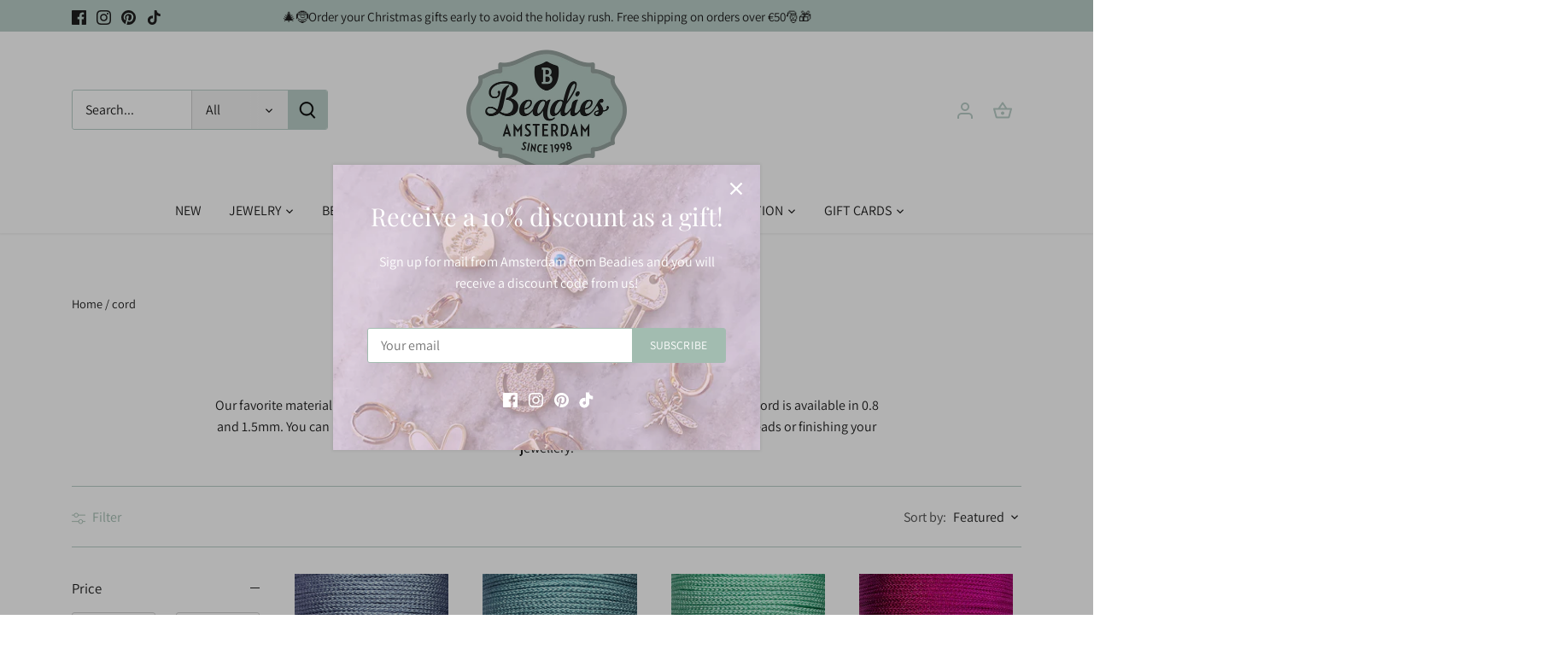

--- FILE ---
content_type: text/html; charset=UTF-8
request_url: https://www.googletagmanager.com/ns.html?id=GTM-MRRDC43
body_size: -107
content:
<!DOCTYPE html>


<html lang=en>
<head>
  <meta charset=utf-8>
  <title>ns</title>
</head>
<body>
  

  

  
  

  

  

  

  

  

  

  

  

  

  

  

  

  

  







































<img height="1" width="1" style="border-style:none;" alt="" src="//www.googleadservices.com/pagead/conversion/844110536/?url=https%3A%2F%2Fbeadies.com%2Fen-us%2Fcollections%2Fkoord&amp;guid=ON&amp;script=0&amp;data="/>













































</body></html>
